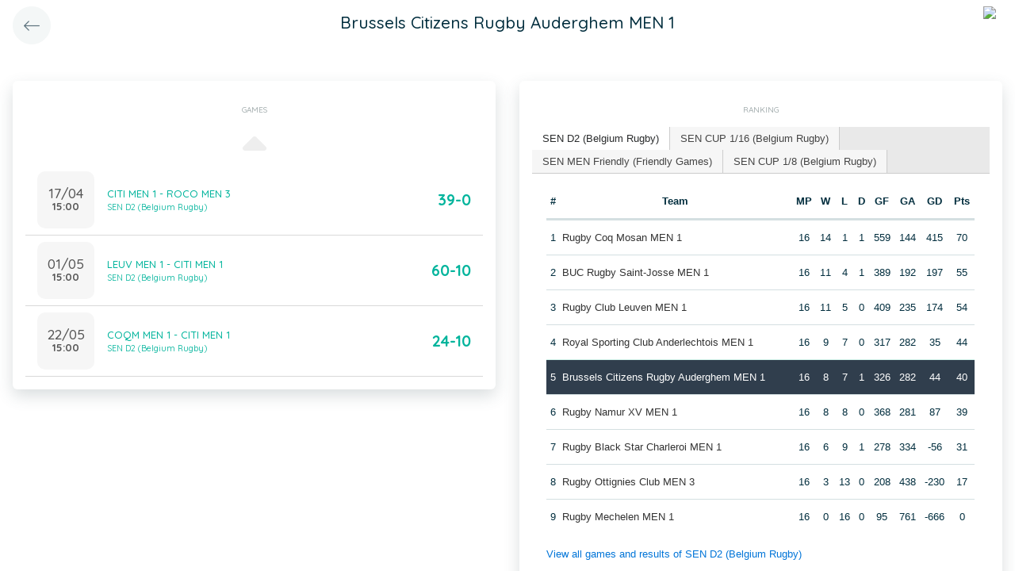

--- FILE ---
content_type: text/html; charset=UTF-8
request_url: https://app.twizzit.com/v2/ranking/widget/team?id=430456&wsid=0&lg=0&returnToRoute=ranking_widget_team&returnToId=473612
body_size: 17283
content:
<!DOCTYPE html>
<html>
    <head>
        <meta charset="UTF-8" />
        <meta http-equiv="X-UA-Compatible" content="IE=edge">
        <meta name="viewport" content="width=device-width, initial-scale=1.0, minimum-scale=1.0, maximum-scale=1.0, user-scalable=no">
        <meta name="robots" content="none" />

        <title>Twizzit</title>
        
<link rel="stylesheet" href="/v2/css/bootstrap-twizzit.css">

<link rel="stylesheet" href="/v2/css/ekko-lightbox.css">
<link rel="stylesheet" href="/v2/css/fontawesome/css/all.min.css?20220321">
<link rel="stylesheet" href="/v2/css/customScrollbar/customScrollbar.min.css">
<link rel="stylesheet" href="/v2/css/select2/select2.min.css?1">
<link rel="stylesheet" href="/v2/css/select2/select2-bootstrap4.css?20230126">
<link rel="stylesheet" type="text/css" href="//cdn.jsdelivr.net/npm/slick-carousel@1.8.1/slick/slick.css"/>
<link rel="stylesheet" href="/v2/css/swiper.min.css">

<script src="/v2/js/jquery-3.3.1.min.js" ></script>

<link rel="stylesheet" href="/v2/js/node_modules/@pqina/pintura/pintura.css">

<link rel="stylesheet" href="/v2/css/flatpickr.min.css">
<style>
    .debug {
        border: 3px solid magenta;
    }
    .flatpickr-calendar .flatpickr-clear, .flatpickr-calendar .flatpickr-today  {
        padding: .5rem;
        background-color: #f3f3f3 ;
        cursor: pointer;
    }
    .flatpickr-calendar .flatpickr-clear:hover, .flatpickr-calendar .flatpickr-today:hover {
        padding: .5rem;
        background-color: #e2e2e2 ;
        cursor: pointer;
    }

    @supports (-webkit-touch-callout: none) {
        /* only ios */
        @media (min-height: 750px) {
            .tw-module-header-primary, .tw-element-header-primary {
                padding-top: 30px!important;
            }
        }
    }
</style>

<link rel="stylesheet" href="/v2/css/twizzit-theme.css?20231102">
<link rel="stylesheet" href="/v2/css/sortable-theme-bootstrap.css?2911">

            <link rel="stylesheet" href="/v2/js/jquery-ui/jquery-ui.min.css" />
    <link rel="stylesheet" href="/v2/js/jquery-ui/jquery-ui-tabs.min.css" />
    <style>
        .ranking-table td, .ranking-table th{
    padding:0.75rem 0.25rem;
    text-align:center;
}
.ranking-table td.left, .ranking-table th.left{
    text-align:left;
}

.search-result-container{
    background-color: white;
    padding: 1rem;
    margin: 0.5rem 0rem;
    padding: 0rem 1rem;

}
.event-box-vertical {
    border: 1px solid #ccc;
    background-color: white;
    padding: 1rem;
    margin-top: 1rem;
}
.event-box-vertical .event-score {
    font-size: 3rem;
    text-align: center;
}
.event-list-live-score {
    color: red;
    font-weight: bold;
}
#current-events-wrapper:empty{
    display:none;
}
.fa-star{
    color:rgb(255, 189, 0);
}
.club-logo-box-small {
    margin: 0 auto;
    background-size: contain;
    background-repeat: no-repeat;
    background-position: center;
    width: 80px;
    height: 80px;
    position:relative;
}
.club-logo-box-small-value {
    font-size: 2rem;
    width: 80px;
    height: 70px;
    line-height: 74px;
    text-align: center;
    font-weight: bold;
    color: #8a3936;
}
.club-logo-box-mini-value {
    font-size: 2rem;
    width: 80px;
    height: 70px;
    line-height: 74px;
    text-align: center;
    font-weight: bold;
    color: #8a3936;
}

tr.table-success td, tr.table-success td a{
    color:#fff;
    background-color:#303e4d;
}
.module-header{
    margin: -1rem -1rem 1rem -1rem;
    padding: 1rem;
    background-color: #fff;
    text-align: center;
}


.header-container{
    display:inline-block;
    height: 68px;
    line-height: 68px;
    text-align:center;
    margin: -1rem;

}
.header-title {
    font-size: 1.3rem;
    display:inline-block;
    vertical-align: middle;
    line-height: normal;
}
.header-description{

}
@media (max-width: 992px){

    .search-result-container{
        border:none;
        margin:0px;
        padding: 0rem 1rem 1rem 1rem;

        margin: 1rem 0rem;
    }
    .header-container{
        display:inline-block;
        height: 49px;
        line-height: 49px;
        margin:0;
        text-align:left;
    }

    .header-title {
        font-size: 1.3rem;
        display:inline-block;
        vertical-align: middle;
        line-height: normal;
    }
    .header-title img{
        float:right;
    }
    .header-description{
        white-space: nowrap;
        overflow: hidden;
        text-overflow: ellipsis;
        font-size:0.9rem;
        clear:both;
        display:block;
        clear:both;

    }

}

        .chart-container{
            position:relative;
            height:200px;
        }
        .goals-chart-legend, .wins-chart-legend{
            position: absolute;
            top: 80px;
            left:0px;
            right:0px;
            text-align: center;
            line-height: 1.5rem;
            display:inline;
            width: 50px;
            margin-left: auto;
            margin-right: auto;
            border-radius: 25px;
        }
        .goals-chart-legend span, .wins-chart-legend span{
            font-size:2rem;
            font-weight: bold;
        }

        #rankings {
            padding: 0;
            border: none;
            -webkit-border-radius: 0;
            -moz-border-radius: 0;
            border-radius: 0;
        }

        #rankings table th {
            border-top: none;
        }

        #rankings ul {
            border: none;
            border-bottom: 1px solid #ccc;
            -webkit-border-radius: 0;
            -moz-border-radius: 0;
            border-radius: 0;
        }

        #rankings ul li {
            padding-top: 0;
            margin-top: 0;
            padding-right: 0;
            margin-right: 0;
            border: none;
            border-right: 1px solid #ccc;
            -webkit-border-radius: 0;
            -moz-border-radius: 0;
            border-radius: 0;
        }

        #rankings ul li.ui-state-active {
            background-color: white;
            margin-bottom: -2px;
            padding-bottom: 1px;
        }

        #rankings ul li.ui-state-active a {
            color: #292b2c;
        }

        #rankings .tw-link-no-ul {
            color: #0275d8;
        }

        @media (max-width: 576px){
            .goals-chart-legend, .wins-chart-legend{
                top: 86px;
                line-height: 1rem;
                font-size: 0.8rem;
            }
            .goals-chart-legend span, .wins-chart-legend span{
                font-size:1.5rem;
            }

        }
    </style>
        <link rel="icon" type="image/x-icon" href="/v2/favicon.ico" />
    </head>
    <body role="document">
        <div class="wrapper">
                        <style>
    .splash-loader {
        display: none;
        z-index: 9999;
    }

    @media(max-width: 992px) {
        .splash-loader {
            background: rgba(21, 53, 68, 0.1);
        }

        .splash-loader .tw-full-screen-lg-down {
            background: transparent;
        }

        .splash-loader.visible {
            display: block;
            position: fixed;
            top: 0px;
            bottom: 0px;
            left: 0px;
            width: 100%;
            z-index: 99999;
            background: #f9f9f9;
        }

        .splash-loader .tw-spinner-lg {
            position: absolute;
            top: 40%;
            left: 0;
            right: 0;
            margin-left: auto;
            margin-right: auto;
        }

        .gray-splash {
            background-color:#f4f7f7;
        }
        body.expanded .splash-loader .tw-element-body .fa-circle-notch{
            color:white;
        }
    }
</style>

<div class="splash-loader tw-full-screen-lg-down d-lg-none">
        <div class="d-flex flex-column h-100">
            <div class="tw-element-header-primary d-flex flex-column justify-content-center align-items-stretch">
                <div class="row no-gutter">
                    <div class="col-3"></div>
                    <div class="col-6 d-flex flex-column align-items-center"></div>
                    <div class="col-3"></div>
                </div>
            </div>
            <div class="tw-element-body d-flex justify-content-center h-100 align-items-center">
                <i class="fal fa-circle-notch fa-spin fa-4x"></i>
            </div>
        </div>
</div>

<script type="text/javascript">
    $(document).on('click', '.btn-feedback', function () {
        showLoader();
    });

    function showLoader() {
        $('.splash-loader').addClass('show');

        setTimeout(function() {
            $('.splash-loader').removeClass('show');
        }, 7000);
    }
    function hideLoader() {
        $('.splash-loader').removeClass('show');
    }
</script>


                        <div id="main-wrapper" class="d-flex flex-column" style="width: 100%">
                    <div class="d-flex flex-column h-100">
        <div class="tw-element-header-primary shadow-on-scroll">
            <div class="row no-gutter">
                <div class="col-3 pt-2">
                                            <a href="/v2/ranking/widget/team?id=473612&wsid=0&lg=0"
                           class="btn btn-circle btn-lg btn-light float-left">
                            <i class="fal fa-long-arrow-left"></i>
                        </a>
                                    </div>
                <div class="col-6 d-flex flex-column align-items-center justify-content-center">
                    <div class="header-title">
                        Brussels Citizens Rugby Auderghem MEN 1
                    </div>
                </div>
                <div class="col-3 pt-2">
                                                                                                        <img src="/public/v2/club/766/s/753c58dacefbe5893f332c94a7e241702f895bc8.png" height="40" class="float-right mr-2 rounded-circle" />
                                                                                        </div>
            </div>
        </div>
        <div class="clearfix"></div>
        <div class="tw-element-body py-2 px-3">
            <div class="row mt-4">
                <div class="col-12 col-lg-6">
                    <div class="row">
                        <div class="col-12">
                            <div class="basic-container mb-3">
                                <div class="basic-container-title">Games</div>
                                <div id="games-wrapper">
                                    <style>
    .event-box {
        border-bottom: 1px solid rgba(0,0,0,0.15);
        padding-bottom: .5rem;
        padding-top: .5rem;
    }

    #events-wrapper a.tw-text-default:last-of-type .event-box {
        border-bottom:none;
    }

    .event-box:hover {
        background-color:#f6f6f6;cursor:pointer;
    }


    .event-list-live-score {
        color: red;
        font-weight: bold;
    }

    .loadmore-events{
        text-align: center;
        font-size: 3rem;
        padding: 0;
        line-height: 0rem;
        color: #aaa;
    }

    .loadmore-events a{
        color: #eee;
    }

    .loadmore-events:hover a{
        color: #bbb;
        cursor:pointer;
    }

    .game-date{
        background-color: #f6f6f6;
        border-radius: 10px;
        padding: 0.5rem;
        width: 4.5rem;
        height: 4.5rem;
        text-align:center;
        color: #555;
    }
    .game-date .day{
        font-weight: bold;
        color: #555;
    }
    .game-date .date{
        font-size: 1.1rem;
        line-height: 1rem;
        color: #555;
    }

    .game-date .time{
        font-weight: bold;
        color: #555;
    }

    .score-details{
        text-align: center;
    }

    .score-details .live-marker{
        background-color: rgb(255, 219, 0);
        border: 1px solid #ccc;
        text-align: center;
        font-weight: bold;
        font-size: 0.8rem;
        border-radius: 2px;
        padding: 0;
        max-width: 7rem;
        margin: auto;
    }
    .score-details .next-marker {
        background-color: green;
        border: 1px solid #ccc;
        text-align: center;
        font-weight: bold;
        font-size: 0.8rem;
        border-radius: 2px;
        padding: 0;
        max-width: 7rem;
        margin: auto;
        color:#fff;
    }
    .score-details .score{
        margin-bottom:0.2rem;
        font-weight:bold;
        font-size: 1.2rem;
    }

    .game:hover {
        text-decoration: none;
    }
</style>

    <div data-action="load-past-events" class="loadmore-events clearfix">
        <a href="javascript:void(0);" ><i class="fa fa-caret-up" aria-hidden="true"></i></a>
    </div>
<div class="clearfix"></div>
    <a href="/v2/ranking/widget/game?id=11059261&wsid=0&lg=0&returnToRoute=ranking_widget_team&returnToId=430456" class="game tw-text-default btn-feedback btn-feedback-topopup" data-id="11059261">
        <div class="col-12 event-box">
            <div class="d-flex align-items-center">
                <div>
                    <div class="game-date d-flex flex-column align-items-center justify-content-center mr-3">
                                                <div class="date">17/04</div>
                        <div class="time">15:00</div>
                    </div>
                </div>
                <div class="flex-grow-1 title-wrapper d-flex flex-column">
                    <div>CITI MEN 1 - ROCO MEN 3</div>
                                            <small>SEN D2 (Belgium Rugby)</small>
                                    </div>
                <div class="score-wrapper">
                    <div class="score-details">
                                                    <span class="score">39-0</span>
                        
                                            </div>
                </div>
            </div>
        </div>
    </a>
    <a href="/v2/ranking/widget/game?id=11059301&wsid=0&lg=0&returnToRoute=ranking_widget_team&returnToId=430456" class="game tw-text-default btn-feedback btn-feedback-topopup" data-id="11059301">
        <div class="col-12 event-box">
            <div class="d-flex align-items-center">
                <div>
                    <div class="game-date d-flex flex-column align-items-center justify-content-center mr-3">
                                                <div class="date">01/05</div>
                        <div class="time">15:00</div>
                    </div>
                </div>
                <div class="flex-grow-1 title-wrapper d-flex flex-column">
                    <div>LEUV MEN 1 - CITI MEN 1</div>
                                            <small>SEN D2 (Belgium Rugby)</small>
                                    </div>
                <div class="score-wrapper">
                    <div class="score-details">
                                                    <span class="score">60-10</span>
                        
                                            </div>
                </div>
            </div>
        </div>
    </a>
    <a href="/v2/ranking/widget/game?id=11059351&wsid=0&lg=0&returnToRoute=ranking_widget_team&returnToId=430456" class="game tw-text-default btn-feedback btn-feedback-topopup" data-id="11059351">
        <div class="col-12 event-box">
            <div class="d-flex align-items-center">
                <div>
                    <div class="game-date d-flex flex-column align-items-center justify-content-center mr-3">
                                                <div class="date">22/05</div>
                        <div class="time">15:00</div>
                    </div>
                </div>
                <div class="flex-grow-1 title-wrapper d-flex flex-column">
                    <div>COQM MEN 1 - CITI MEN 1</div>
                                            <small>SEN D2 (Belgium Rugby)</small>
                                    </div>
                <div class="score-wrapper">
                    <div class="score-details">
                                                    <span class="score">24-10</span>
                        
                                            </div>
                </div>
            </div>
        </div>
    </a>

<div id="scroll-element"></div>
<div class="clearfix"></div>

                                </div>
                            </div>
                        </div>
                    </div>
                </div>
                                <div class="col-12 col-lg-6">
                    <div class="row">
                        <div class="col-12 ">
                            <div class="basic-container pt-3">
                                <div class="basic-container-title">
                                    Ranking                                </div>
                                <div id="rankings">
                                    <ul class="p-0">
                                                                                    <li><a href="#ranking-41763">SEN D2 (Belgium Rugby)</a></li>
                                                                                    <li><a href="#ranking-34722">SEN CUP 1/16 (Belgium Rugby)</a></li>
                                                                                    <li><a href="#ranking-51025">SEN MEN Friendly (Friendly Games)</a></li>
                                                                                    <li><a href="#ranking-34727">SEN CUP 1/8 (Belgium Rugby)</a></li>
                                                                            </ul>
                                                                            <div id="ranking-41763">
                                            <table class="table ranking-table">
                                                <thead>
                                                <tr>
                                                    <th>#</th>
                                                    <th>Team</th>
                                                    <th title="Matches played">MP</th>
                                                    <th title="Wins">W</th>
                                                    <th title="Losses">L</th>
                                                                                                            <th title="Draws">D</th>
                                                        <th title="Goals for">GF</th>
                                                        <th title="Goals against">GA</th>
                                                        <th title="Goal difference">GD</th>
                                                                                                                                                                <th title="Points">Pts</th>
                                                                                                    </tr>
                                                </thead>
                                                <tbody>
                                                                                                    <tr >
                                                        <td>1</td>
                                                        <td class="left">
                                                                                                                                                                                                <a class="btn-feedback btn-feedback-topopup" href="/v2/ranking/widget/team?id=422646&wsid=0&lg=0&returnToRoute=ranking_widget_team&returnToId=430456">Rugby Coq Mosan MEN 1</a>
                                                                                                                                                                                    </td>
                                                        <td>16</td>
                                                        <td>14</td>
                                                        <td>1</td>
                                                                                                                    <td>1</td>
                                                            <td>559</td>
                                                            <td>144</td>
                                                            <td>415</td>
                                                                                                                                                                            <td>70</td>
                                                                                                            </tr>
                                                                                                    <tr >
                                                        <td>2</td>
                                                        <td class="left">
                                                                                                                                                                                                <a class="btn-feedback btn-feedback-topopup" href="/v2/ranking/widget/team?id=465276&wsid=0&lg=0&returnToRoute=ranking_widget_team&returnToId=430456">BUC Rugby Saint-Josse MEN 1</a>
                                                                                                                                                                                    </td>
                                                        <td>16</td>
                                                        <td>11</td>
                                                        <td>4</td>
                                                                                                                    <td>1</td>
                                                            <td>389</td>
                                                            <td>192</td>
                                                            <td>197</td>
                                                                                                                                                                            <td>55</td>
                                                                                                            </tr>
                                                                                                    <tr >
                                                        <td>3</td>
                                                        <td class="left">
                                                                                                                                                                                                <a class="btn-feedback btn-feedback-topopup" href="/v2/ranking/widget/team?id=459678&wsid=0&lg=0&returnToRoute=ranking_widget_team&returnToId=430456">Rugby Club Leuven MEN 1</a>
                                                                                                                                                                                    </td>
                                                        <td>16</td>
                                                        <td>11</td>
                                                        <td>5</td>
                                                                                                                    <td>0</td>
                                                            <td>409</td>
                                                            <td>235</td>
                                                            <td>174</td>
                                                                                                                                                                            <td>54</td>
                                                                                                            </tr>
                                                                                                    <tr >
                                                        <td>4</td>
                                                        <td class="left">
                                                                                                                                                                                                <a class="btn-feedback btn-feedback-topopup" href="/v2/ranking/widget/team?id=443960&wsid=0&lg=0&returnToRoute=ranking_widget_team&returnToId=430456">Royal Sporting Club Anderlechtois MEN 1</a>
                                                                                                                                                                                    </td>
                                                        <td>16</td>
                                                        <td>9</td>
                                                        <td>7</td>
                                                                                                                    <td>0</td>
                                                            <td>317</td>
                                                            <td>282</td>
                                                            <td>35</td>
                                                                                                                                                                            <td>44</td>
                                                                                                            </tr>
                                                                                                    <tr class="table-success">
                                                        <td>5</td>
                                                        <td class="left">
                                                                                                                                                                                                <a class="btn-feedback btn-feedback-topopup" href="/v2/ranking/widget/team?id=430456&wsid=0&lg=0&returnToRoute=ranking_widget_team&returnToId=430456">Brussels Citizens Rugby Auderghem MEN 1</a>
                                                                                                                                                                                    </td>
                                                        <td>16</td>
                                                        <td>8</td>
                                                        <td>7</td>
                                                                                                                    <td>1</td>
                                                            <td>326</td>
                                                            <td>282</td>
                                                            <td>44</td>
                                                                                                                                                                            <td>40</td>
                                                                                                            </tr>
                                                                                                    <tr >
                                                        <td>6</td>
                                                        <td class="left">
                                                                                                                                                                                                <a class="btn-feedback btn-feedback-topopup" href="/v2/ranking/widget/team?id=426823&wsid=0&lg=0&returnToRoute=ranking_widget_team&returnToId=430456">Rugby Namur XV MEN 1</a>
                                                                                                                                                                                    </td>
                                                        <td>16</td>
                                                        <td>8</td>
                                                        <td>8</td>
                                                                                                                    <td>0</td>
                                                            <td>368</td>
                                                            <td>281</td>
                                                            <td>87</td>
                                                                                                                                                                            <td>39</td>
                                                                                                            </tr>
                                                                                                    <tr >
                                                        <td>7</td>
                                                        <td class="left">
                                                                                                                                                                                                <a class="btn-feedback btn-feedback-topopup" href="/v2/ranking/widget/team?id=429688&wsid=0&lg=0&returnToRoute=ranking_widget_team&returnToId=430456">Rugby Black Star Charleroi MEN 1</a>
                                                                                                                                                                                    </td>
                                                        <td>16</td>
                                                        <td>6</td>
                                                        <td>9</td>
                                                                                                                    <td>1</td>
                                                            <td>278</td>
                                                            <td>334</td>
                                                            <td>-56</td>
                                                                                                                                                                            <td>31</td>
                                                                                                            </tr>
                                                                                                    <tr >
                                                        <td>8</td>
                                                        <td class="left">
                                                                                                                                                                                                <a class="btn-feedback btn-feedback-topopup" href="/v2/ranking/widget/team?id=464095&wsid=0&lg=0&returnToRoute=ranking_widget_team&returnToId=430456">Rugby Ottignies Club MEN 3</a>
                                                                                                                                                                                    </td>
                                                        <td>16</td>
                                                        <td>3</td>
                                                        <td>13</td>
                                                                                                                    <td>0</td>
                                                            <td>208</td>
                                                            <td>438</td>
                                                            <td>-230</td>
                                                                                                                                                                            <td>17</td>
                                                                                                            </tr>
                                                                                                    <tr >
                                                        <td>9</td>
                                                        <td class="left">
                                                                                                                                                                                                <a class="btn-feedback btn-feedback-topopup" href="/v2/ranking/widget/team?id=464773&wsid=0&lg=0&returnToRoute=ranking_widget_team&returnToId=430456">Rugby Mechelen MEN 1</a>
                                                                                                                                                                                    </td>
                                                        <td>16</td>
                                                        <td>0</td>
                                                        <td>16</td>
                                                                                                                    <td>0</td>
                                                            <td>95</td>
                                                            <td>761</td>
                                                            <td>-666</td>
                                                                                                                                                                            <td>0</td>
                                                                                                            </tr>
                                                                                                </tbody>
                                            </table>
                                            <a href="/v2/ranking/widget/series?id=41763&wsid=0&lg=0&returnToRoute=ranking_widget_team&returnToId=430456" class="btn-feedback tw-link-no-ul btn-feedback-topopup">
                                                View all games and results of SEN D2 (Belgium Rugby)
                                            </a>
                                        </div>
                                                                            <div id="ranking-34722">
                                            <table class="table ranking-table">
                                                <thead>
                                                <tr>
                                                    <th>#</th>
                                                    <th>Team</th>
                                                    <th title="Matches played">MP</th>
                                                    <th title="Wins">W</th>
                                                    <th title="Losses">L</th>
                                                                                                            <th title="Draws">D</th>
                                                        <th title="Goals for">GF</th>
                                                        <th title="Goals against">GA</th>
                                                        <th title="Goal difference">GD</th>
                                                                                                                                                                <th title="Points">Pts</th>
                                                                                                    </tr>
                                                </thead>
                                                <tbody>
                                                                                                    <tr >
                                                        <td>1</td>
                                                        <td class="left">
                                                                                                                                                                                                <a class="btn-feedback btn-feedback-topopup" href="/v2/ranking/widget/team?id=464005&wsid=0&lg=0&returnToRoute=ranking_widget_team&returnToId=430456">Rugby Ottignies Club MEN 1</a>
                                                                                                                                                                                    </td>
                                                        <td>1</td>
                                                        <td>1</td>
                                                        <td>0</td>
                                                                                                                    <td>0</td>
                                                            <td>62</td>
                                                            <td>7</td>
                                                            <td>55</td>
                                                                                                                                                                            <td>5</td>
                                                                                                            </tr>
                                                                                                    <tr >
                                                        <td>2</td>
                                                        <td class="left">
                                                                                                                                                                                                <a class="btn-feedback btn-feedback-topopup" href="/v2/ranking/widget/team?id=465033&wsid=0&lg=0&returnToRoute=ranking_widget_team&returnToId=430456">Gent RFC VWZ MEN 1</a>
                                                                                                                                                                                    </td>
                                                        <td>1</td>
                                                        <td>1</td>
                                                        <td>0</td>
                                                                                                                    <td>0</td>
                                                            <td>73</td>
                                                            <td>21</td>
                                                            <td>52</td>
                                                                                                                                                                            <td>5</td>
                                                                                                            </tr>
                                                                                                    <tr >
                                                        <td>3</td>
                                                        <td class="left">
                                                                                                                                                                                                <a class="btn-feedback btn-feedback-topopup" href="/v2/ranking/widget/team?id=444147&wsid=0&lg=0&returnToRoute=ranking_widget_team&returnToId=430456">ASUB Rugby Waterloo MEN 1</a>
                                                                                                                                                                                    </td>
                                                        <td>1</td>
                                                        <td>1</td>
                                                        <td>0</td>
                                                                                                                    <td>0</td>
                                                            <td>25</td>
                                                            <td>0</td>
                                                            <td>25</td>
                                                                                                                                                                            <td>5</td>
                                                                                                            </tr>
                                                                                                    <tr >
                                                        <td>4</td>
                                                        <td class="left">
                                                                                                                                                                                                <a class="btn-feedback btn-feedback-topopup" href="/v2/ranking/widget/team?id=428793&wsid=0&lg=0&returnToRoute=ranking_widget_team&returnToId=430456">Dendermonde RC MEN 1</a>
                                                                                                                                                                                    </td>
                                                        <td>1</td>
                                                        <td>1</td>
                                                        <td>0</td>
                                                                                                                    <td>0</td>
                                                            <td>61</td>
                                                            <td>12</td>
                                                            <td>49</td>
                                                                                                                                                                            <td>5</td>
                                                                                                            </tr>
                                                                                                    <tr >
                                                        <td>5</td>
                                                        <td class="left">
                                                                                                                                                                                                <a class="btn-feedback btn-feedback-topopup" href="/v2/ranking/widget/team?id=459678&wsid=0&lg=0&returnToRoute=ranking_widget_team&returnToId=430456">Rugby Club Leuven MEN 1</a>
                                                                                                                                                                                    </td>
                                                        <td>1</td>
                                                        <td>1</td>
                                                        <td>0</td>
                                                                                                                    <td>0</td>
                                                            <td>50</td>
                                                            <td>44</td>
                                                            <td>6</td>
                                                                                                                                                                            <td>5</td>
                                                                                                            </tr>
                                                                                                    <tr >
                                                        <td>6</td>
                                                        <td class="left">
                                                                                                                                                                                                <a class="btn-feedback btn-feedback-topopup" href="/v2/ranking/widget/team?id=444103&wsid=0&lg=0&returnToRoute=ranking_widget_team&returnToId=430456">Kibubu Rugby Club MEN 1</a>
                                                                                                                                                                                    </td>
                                                        <td>1</td>
                                                        <td>1</td>
                                                        <td>0</td>
                                                                                                                    <td>0</td>
                                                            <td>36</td>
                                                            <td>28</td>
                                                            <td>8</td>
                                                                                                                                                                            <td>4</td>
                                                                                                            </tr>
                                                                                                    <tr >
                                                        <td>7</td>
                                                        <td class="left">
                                                                                                                                                                                                <a class="btn-feedback btn-feedback-topopup" href="/v2/ranking/widget/team?id=466693&wsid=0&lg=0&returnToRoute=ranking_widget_team&returnToId=430456">Rugby Ottignies Club U23</a>
                                                                                                                                                                                    </td>
                                                        <td>1</td>
                                                        <td>1</td>
                                                        <td>0</td>
                                                                                                                    <td>0</td>
                                                            <td>23</td>
                                                            <td>17</td>
                                                            <td>6</td>
                                                                                                                                                                            <td>4</td>
                                                                                                            </tr>
                                                                                                    <tr >
                                                        <td>8</td>
                                                        <td class="left">
                                                                                                                                                                                                <a class="btn-feedback btn-feedback-topopup" href="/v2/ranking/widget/team?id=444135&wsid=0&lg=0&returnToRoute=ranking_widget_team&returnToId=430456">Royal Kituro Schaerbeek RC MEN 1</a>
                                                                                                                                                                                    </td>
                                                        <td>1</td>
                                                        <td>1</td>
                                                        <td>0</td>
                                                                                                                    <td>0</td>
                                                            <td>23</td>
                                                            <td>18</td>
                                                            <td>5</td>
                                                                                                                                                                            <td>4</td>
                                                                                                            </tr>
                                                                                                    <tr >
                                                        <td>9</td>
                                                        <td class="left">
                                                                                                                                                                                                <a class="btn-feedback btn-feedback-topopup" href="/v2/ranking/widget/team?id=426223&wsid=0&lg=0&returnToRoute=ranking_widget_team&returnToId=430456">Rugby Club Soignies MEN 1</a>
                                                                                                                                                                                    </td>
                                                        <td>1</td>
                                                        <td>1</td>
                                                        <td>0</td>
                                                                                                                    <td>0</td>
                                                            <td>21</td>
                                                            <td>16</td>
                                                            <td>5</td>
                                                                                                                                                                            <td>4</td>
                                                                                                            </tr>
                                                                                                    <tr >
                                                        <td>10</td>
                                                        <td class="left">
                                                                                                                                                                                                <a class="btn-feedback btn-feedback-topopup" href="/v2/ranking/widget/team?id=444127&wsid=0&lg=0&returnToRoute=ranking_widget_team&returnToId=430456">Boitsfort RC MEN 1</a>
                                                                                                                                                                                    </td>
                                                        <td>1</td>
                                                        <td>1</td>
                                                        <td>0</td>
                                                                                                                    <td>0</td>
                                                            <td>20</td>
                                                            <td>15</td>
                                                            <td>5</td>
                                                                                                                                                                            <td>4</td>
                                                                                                            </tr>
                                                                                                    <tr >
                                                        <td>11</td>
                                                        <td class="left">
                                                                                                                                                                                                <a class="btn-feedback btn-feedback-topopup" href="/v2/ranking/widget/team?id=426118&wsid=0&lg=0&returnToRoute=ranking_widget_team&returnToId=430456">Royal Football Club Liégeois Rugby MEN 1</a>
                                                                                                                                                                                    </td>
                                                        <td>1</td>
                                                        <td>0</td>
                                                        <td>1</td>
                                                                                                                    <td>0</td>
                                                            <td>18</td>
                                                            <td>23</td>
                                                            <td>-5</td>
                                                                                                                                                                            <td>1</td>
                                                                                                            </tr>
                                                                                                    <tr >
                                                        <td>12</td>
                                                        <td class="left">
                                                                                                                                                                                                <a class="btn-feedback btn-feedback-topopup" href="/v2/ranking/widget/team?id=422646&wsid=0&lg=0&returnToRoute=ranking_widget_team&returnToId=430456">Rugby Coq Mosan MEN 1</a>
                                                                                                                                                                                    </td>
                                                        <td>1</td>
                                                        <td>0</td>
                                                        <td>1</td>
                                                                                                                    <td>0</td>
                                                            <td>16</td>
                                                            <td>21</td>
                                                            <td>-5</td>
                                                                                                                                                                            <td>1</td>
                                                                                                            </tr>
                                                                                                    <tr >
                                                        <td>13</td>
                                                        <td class="left">
                                                                                                                                                                                                <a class="btn-feedback btn-feedback-topopup" href="/v2/ranking/widget/team?id=466173&wsid=0&lg=0&returnToRoute=ranking_widget_team&returnToId=430456">ASUB Rugby Waterloo U23</a>
                                                                                                                                                                                    </td>
                                                        <td>1</td>
                                                        <td>0</td>
                                                        <td>1</td>
                                                                                                                    <td>0</td>
                                                            <td>15</td>
                                                            <td>20</td>
                                                            <td>-5</td>
                                                                                                                                                                            <td>1</td>
                                                                                                            </tr>
                                                                                                    <tr >
                                                        <td>14</td>
                                                        <td class="left">
                                                                                                                                                                                                <a class="btn-feedback btn-feedback-topopup" href="/v2/ranking/widget/team?id=444083&wsid=0&lg=0&returnToRoute=ranking_widget_team&returnToId=430456">Rugby BW Est MEN 1</a>
                                                                                                                                                                                    </td>
                                                        <td>1</td>
                                                        <td>0</td>
                                                        <td>1</td>
                                                                                                                    <td>0</td>
                                                            <td>44</td>
                                                            <td>50</td>
                                                            <td>-6</td>
                                                                                                                                                                            <td>1</td>
                                                                                                            </tr>
                                                                                                    <tr >
                                                        <td>15</td>
                                                        <td class="left">
                                                                                                                                                                                                <a class="btn-feedback btn-feedback-topopup" href="/v2/ranking/widget/team?id=429623&wsid=0&lg=0&returnToRoute=ranking_widget_team&returnToId=430456">Royal Rugby Club Visé MEN 1</a>
                                                                                                                                                                                    </td>
                                                        <td>1</td>
                                                        <td>0</td>
                                                        <td>1</td>
                                                                                                                    <td>0</td>
                                                            <td>17</td>
                                                            <td>23</td>
                                                            <td>-6</td>
                                                                                                                                                                            <td>1</td>
                                                                                                            </tr>
                                                                                                    <tr >
                                                        <td>16</td>
                                                        <td class="left">
                                                                                                                                                                                                <a class="btn-feedback btn-feedback-topopup" href="/v2/ranking/widget/team?id=431740&wsid=0&lg=0&returnToRoute=ranking_widget_team&returnToId=430456">RC9 Heusden-Zolder MEN 1</a>
                                                                                                                                                                                    </td>
                                                        <td>0</td>
                                                        <td>0</td>
                                                        <td>0</td>
                                                                                                                    <td>0</td>
                                                            <td>0</td>
                                                            <td>0</td>
                                                            <td>0</td>
                                                                                                                                                                            <td>0</td>
                                                                                                            </tr>
                                                                                                    <tr >
                                                        <td>17</td>
                                                        <td class="left">
                                                                                                                                                                                                <a class="btn-feedback btn-feedback-topopup" href="/v2/ranking/widget/team?id=464790&wsid=0&lg=0&returnToRoute=ranking_widget_team&returnToId=430456">Rugby Club Famenne MEN 1</a>
                                                                                                                                                                                    </td>
                                                        <td>1</td>
                                                        <td>0</td>
                                                        <td>1</td>
                                                                                                                    <td>0</td>
                                                            <td>28</td>
                                                            <td>36</td>
                                                            <td>-8</td>
                                                                                                                                                                            <td>0</td>
                                                                                                            </tr>
                                                                                                    <tr >
                                                        <td>18</td>
                                                        <td class="left">
                                                                                                                                                                                                <a class="btn-feedback btn-feedback-topopup" href="/v2/ranking/widget/team?id=426823&wsid=0&lg=0&returnToRoute=ranking_widget_team&returnToId=430456">Rugby Namur XV MEN 1</a>
                                                                                                                                                                                    </td>
                                                        <td>1</td>
                                                        <td>0</td>
                                                        <td>1</td>
                                                                                                                    <td>0</td>
                                                            <td>12</td>
                                                            <td>61</td>
                                                            <td>-49</td>
                                                                                                                                                                            <td>0</td>
                                                                                                            </tr>
                                                                                                    <tr >
                                                        <td>19</td>
                                                        <td class="left">
                                                                                                                                                                                                <a class="btn-feedback btn-feedback-topopup" href="/v2/ranking/widget/team?id=465276&wsid=0&lg=0&returnToRoute=ranking_widget_team&returnToId=430456">BUC Rugby Saint-Josse MEN 1</a>
                                                                                                                                                                                    </td>
                                                        <td>0</td>
                                                        <td>0</td>
                                                        <td>0</td>
                                                                                                                    <td>0</td>
                                                            <td>0</td>
                                                            <td>0</td>
                                                            <td>0</td>
                                                                                                                                                                            <td>0</td>
                                                                                                            </tr>
                                                                                                    <tr >
                                                        <td>20</td>
                                                        <td class="left">
                                                                                                                                                                                                <a class="btn-feedback btn-feedback-topopup" href="/v2/ranking/widget/team?id=431987&wsid=0&lg=0&returnToRoute=ranking_widget_team&returnToId=430456">BrigandZe Rugby Compagnie MEN 1</a>
                                                                                                                                                                                    </td>
                                                        <td>1</td>
                                                        <td>0</td>
                                                        <td>1</td>
                                                                                                                    <td>0</td>
                                                            <td>21</td>
                                                            <td>73</td>
                                                            <td>-52</td>
                                                                                                                                                                            <td>0</td>
                                                                                                            </tr>
                                                                                                    <tr >
                                                        <td>21</td>
                                                        <td class="left">
                                                                                                                                                                                                <a class="btn-feedback btn-feedback-topopup" href="/v2/ranking/widget/team?id=429688&wsid=0&lg=0&returnToRoute=ranking_widget_team&returnToId=430456">Rugby Black Star Charleroi MEN 1</a>
                                                                                                                                                                                    </td>
                                                        <td>1</td>
                                                        <td>0</td>
                                                        <td>1</td>
                                                                                                                    <td>0</td>
                                                            <td>7</td>
                                                            <td>62</td>
                                                            <td>-55</td>
                                                                                                                                                                            <td>0</td>
                                                                                                            </tr>
                                                                                                    <tr >
                                                        <td>22</td>
                                                        <td class="left">
                                                                                                                                                                                                <a class="btn-feedback btn-feedback-topopup" href="/v2/ranking/widget/team?id=432237&wsid=0&lg=0&returnToRoute=ranking_widget_team&returnToId=430456">Rhinos Rugby Oudenaarde MEN 1</a>
                                                                                                                                                                                    </td>
                                                        <td>1</td>
                                                        <td>0</td>
                                                        <td>1</td>
                                                                                                                    <td>0</td>
                                                            <td>0</td>
                                                            <td>25</td>
                                                            <td>-25</td>
                                                                                                                                                                            <td>-2</td>
                                                                                                            </tr>
                                                                                                </tbody>
                                            </table>
                                            <a href="/v2/ranking/widget/series?id=34722&wsid=0&lg=0&returnToRoute=ranking_widget_team&returnToId=430456" class="btn-feedback tw-link-no-ul btn-feedback-topopup">
                                                View all games and results of SEN CUP 1/16 (Belgium Rugby)
                                            </a>
                                        </div>
                                                                            <div id="ranking-51025">
                                            <table class="table ranking-table">
                                                <thead>
                                                <tr>
                                                    <th>#</th>
                                                    <th>Team</th>
                                                    <th title="Matches played">MP</th>
                                                    <th title="Wins">W</th>
                                                    <th title="Losses">L</th>
                                                                                                            <th title="Draws">D</th>
                                                        <th title="Goals for">GF</th>
                                                        <th title="Goals against">GA</th>
                                                        <th title="Goal difference">GD</th>
                                                                                                                                                                <th title="Points">Pts</th>
                                                                                                    </tr>
                                                </thead>
                                                <tbody>
                                                                                                    <tr >
                                                        <td>1</td>
                                                        <td class="left">
                                                                                                                                                                                                <a class="btn-feedback btn-feedback-topopup" href="/v2/ranking/widget/team?id=444067&wsid=0&lg=0&returnToRoute=ranking_widget_team&returnToId=430456">Rugby Sur Heure MEN 1</a>
                                                                                                                                                                                    </td>
                                                        <td>2</td>
                                                        <td>0</td>
                                                        <td>0</td>
                                                                                                                    <td>2</td>
                                                            <td>0</td>
                                                            <td>0</td>
                                                            <td>0</td>
                                                                                                                                                                            <td>4</td>
                                                                                                            </tr>
                                                                                                    <tr >
                                                        <td>2</td>
                                                        <td class="left">
                                                                                                                                                                                                <a class="btn-feedback btn-feedback-topopup" href="/v2/ranking/widget/team?id=432233&wsid=0&lg=0&returnToRoute=ranking_widget_team&returnToId=430456">Rhinos Rugby Oudenaarde MEN 2</a>
                                                                                                                                                                                    </td>
                                                        <td>1</td>
                                                        <td>0</td>
                                                        <td>0</td>
                                                                                                                    <td>1</td>
                                                            <td>0</td>
                                                            <td>0</td>
                                                            <td>0</td>
                                                                                                                                                                            <td>2</td>
                                                                                                            </tr>
                                                                                                    <tr >
                                                        <td>3</td>
                                                        <td class="left">
                                                                                                                                                                                                <a class="btn-feedback btn-feedback-topopup" href="/v2/ranking/widget/team?id=465033&wsid=0&lg=0&returnToRoute=ranking_widget_team&returnToId=430456">Gent RFC VWZ MEN 1</a>
                                                                                                                                                                                    </td>
                                                        <td>1</td>
                                                        <td>0</td>
                                                        <td>0</td>
                                                                                                                    <td>1</td>
                                                            <td>0</td>
                                                            <td>0</td>
                                                            <td>0</td>
                                                                                                                                                                            <td>2</td>
                                                                                                            </tr>
                                                                                                    <tr >
                                                        <td>4</td>
                                                        <td class="left">
                                                                                                                                                                                                <a class="btn-feedback btn-feedback-topopup" href="/v2/ranking/widget/team?id=449798&wsid=0&lg=0&returnToRoute=ranking_widget_team&returnToId=430456">Rugby Club La Hulpe MEN 1</a>
                                                                                                                                                                                    </td>
                                                        <td>1</td>
                                                        <td>0</td>
                                                        <td>0</td>
                                                                                                                    <td>1</td>
                                                            <td>0</td>
                                                            <td>0</td>
                                                            <td>0</td>
                                                                                                                                                                            <td>2</td>
                                                                                                            </tr>
                                                                                                    <tr >
                                                        <td>5</td>
                                                        <td class="left">
                                                                                                                                                                                                <a class="btn-feedback btn-feedback-topopup" href="/v2/ranking/widget/team?id=432273&wsid=0&lg=0&returnToRoute=ranking_widget_team&returnToId=430456">RCC Binche MEN 1</a>
                                                                                                                                                                                    </td>
                                                        <td>1</td>
                                                        <td>0</td>
                                                        <td>0</td>
                                                                                                                    <td>1</td>
                                                            <td>0</td>
                                                            <td>0</td>
                                                            <td>0</td>
                                                                                                                                                                            <td>2</td>
                                                                                                            </tr>
                                                                                                    <tr >
                                                        <td>6</td>
                                                        <td class="left">
                                                                                                                                                                                                <a class="btn-feedback btn-feedback-topopup" href="/v2/ranking/widget/team?id=465080&wsid=0&lg=0&returnToRoute=ranking_widget_team&returnToId=430456">Gent RFC VWZ MEN 2</a>
                                                                                                                                                                                    </td>
                                                        <td>1</td>
                                                        <td>0</td>
                                                        <td>0</td>
                                                                                                                    <td>1</td>
                                                            <td>0</td>
                                                            <td>0</td>
                                                            <td>0</td>
                                                                                                                                                                            <td>2</td>
                                                                                                            </tr>
                                                                                                    <tr >
                                                        <td>7</td>
                                                        <td class="left">
                                                                                                                                                                                                <a class="btn-feedback btn-feedback-topopup" href="/v2/ranking/widget/team?id=464005&wsid=0&lg=0&returnToRoute=ranking_widget_team&returnToId=430456">Rugby Ottignies Club MEN 1</a>
                                                                                                                                                                                    </td>
                                                        <td>1</td>
                                                        <td>0</td>
                                                        <td>0</td>
                                                                                                                    <td>1</td>
                                                            <td>0</td>
                                                            <td>0</td>
                                                            <td>0</td>
                                                                                                                                                                            <td>2</td>
                                                                                                            </tr>
                                                                                                    <tr >
                                                        <td>8</td>
                                                        <td class="left">
                                                                                                                                                                                                <a class="btn-feedback btn-feedback-topopup" href="/v2/ranking/widget/team?id=426216&wsid=0&lg=0&returnToRoute=ranking_widget_team&returnToId=430456">Rugby Club Beernem MEN 1</a>
                                                                                                                                                                                    </td>
                                                        <td>1</td>
                                                        <td>0</td>
                                                        <td>0</td>
                                                                                                                    <td>1</td>
                                                            <td>0</td>
                                                            <td>0</td>
                                                            <td>0</td>
                                                                                                                                                                            <td>2</td>
                                                                                                            </tr>
                                                                                                    <tr >
                                                        <td>9</td>
                                                        <td class="left">
                                                                                                                                                                                                <a class="btn-feedback btn-feedback-topopup" href="/v2/ranking/widget/team?id=426823&wsid=0&lg=0&returnToRoute=ranking_widget_team&returnToId=430456">Rugby Namur XV MEN 1</a>
                                                                                                                                                                                    </td>
                                                        <td>1</td>
                                                        <td>0</td>
                                                        <td>0</td>
                                                                                                                    <td>1</td>
                                                            <td>0</td>
                                                            <td>0</td>
                                                            <td>0</td>
                                                                                                                                                                            <td>2</td>
                                                                                                            </tr>
                                                                                                    <tr >
                                                        <td>10</td>
                                                        <td class="left">
                                                                                                                                                                                                <a class="btn-feedback btn-feedback-topopup" href="/v2/ranking/widget/team?id=444127&wsid=0&lg=0&returnToRoute=ranking_widget_team&returnToId=430456">Boitsfort RC MEN 1</a>
                                                                                                                                                                                    </td>
                                                        <td>1</td>
                                                        <td>0</td>
                                                        <td>0</td>
                                                                                                                    <td>1</td>
                                                            <td>0</td>
                                                            <td>0</td>
                                                            <td>0</td>
                                                                                                                                                                            <td>2</td>
                                                                                                            </tr>
                                                                                                    <tr >
                                                        <td>11</td>
                                                        <td class="left">
                                                                                                                                                                                                <a class="btn-feedback btn-feedback-topopup" href="/v2/ranking/widget/team?id=426118&wsid=0&lg=0&returnToRoute=ranking_widget_team&returnToId=430456">Royal Football Club Liégeois Rugby MEN 1</a>
                                                                                                                                                                                    </td>
                                                        <td>1</td>
                                                        <td>0</td>
                                                        <td>0</td>
                                                                                                                    <td>1</td>
                                                            <td>0</td>
                                                            <td>0</td>
                                                            <td>0</td>
                                                                                                                                                                            <td>2</td>
                                                                                                            </tr>
                                                                                                    <tr >
                                                        <td>12</td>
                                                        <td class="left">
                                                                                                                                                                                                <a class="btn-feedback btn-feedback-topopup" href="/v2/ranking/widget/team?id=432237&wsid=0&lg=0&returnToRoute=ranking_widget_team&returnToId=430456">Rhinos Rugby Oudenaarde MEN 1</a>
                                                                                                                                                                                    </td>
                                                        <td>1</td>
                                                        <td>0</td>
                                                        <td>0</td>
                                                                                                                    <td>1</td>
                                                            <td>0</td>
                                                            <td>0</td>
                                                            <td>0</td>
                                                                                                                                                                            <td>2</td>
                                                                                                            </tr>
                                                                                                    <tr >
                                                        <td>13</td>
                                                        <td class="left">
                                                                                                                                                                                                <a class="btn-feedback btn-feedback-topopup" href="/v2/ranking/widget/team?id=426231&wsid=0&lg=0&returnToRoute=ranking_widget_team&returnToId=430456">Rugby Club Soignies MEN 4</a>
                                                                                                                                                                                    </td>
                                                        <td>1</td>
                                                        <td>0</td>
                                                        <td>0</td>
                                                                                                                    <td>1</td>
                                                            <td>0</td>
                                                            <td>0</td>
                                                            <td>0</td>
                                                                                                                                                                            <td>2</td>
                                                                                                            </tr>
                                                                                                    <tr >
                                                        <td>14</td>
                                                        <td class="left">
                                                                                                                                                                                                <a class="btn-feedback btn-feedback-topopup" href="/v2/ranking/widget/team?id=473612&wsid=0&lg=0&returnToRoute=ranking_widget_team&returnToId=430456">Rugby Club La Hulpe MEN 3</a>
                                                                                                                                                                                    </td>
                                                        <td>1</td>
                                                        <td>0</td>
                                                        <td>0</td>
                                                                                                                    <td>1</td>
                                                            <td>0</td>
                                                            <td>0</td>
                                                            <td>0</td>
                                                                                                                                                                            <td>2</td>
                                                                                                            </tr>
                                                                                                    <tr >
                                                        <td>15</td>
                                                        <td class="left">
                                                                                                                                                                                                <a class="btn-feedback btn-feedback-topopup" href="/v2/ranking/widget/team?id=422646&wsid=0&lg=0&returnToRoute=ranking_widget_team&returnToId=430456">Rugby Coq Mosan MEN 1</a>
                                                                                                                                                                                    </td>
                                                        <td>1</td>
                                                        <td>0</td>
                                                        <td>0</td>
                                                                                                                    <td>1</td>
                                                            <td>0</td>
                                                            <td>0</td>
                                                            <td>0</td>
                                                                                                                                                                            <td>2</td>
                                                                                                            </tr>
                                                                                                    <tr >
                                                        <td>16</td>
                                                        <td class="left">
                                                                                                                                                                                                <a class="btn-feedback btn-feedback-topopup" href="/v2/ranking/widget/team?id=443960&wsid=0&lg=0&returnToRoute=ranking_widget_team&returnToId=430456">Royal Sporting Club Anderlechtois MEN 1</a>
                                                                                                                                                                                    </td>
                                                        <td>1</td>
                                                        <td>0</td>
                                                        <td>0</td>
                                                                                                                    <td>1</td>
                                                            <td>0</td>
                                                            <td>0</td>
                                                            <td>0</td>
                                                                                                                                                                            <td>2</td>
                                                                                                            </tr>
                                                                                                    <tr >
                                                        <td>17</td>
                                                        <td class="left">
                                                                                                                                                                                                <a class="btn-feedback btn-feedback-topopup" href="/v2/ranking/widget/team?id=486011&wsid=0&lg=0&returnToRoute=ranking_widget_team&returnToId=430456">Straffe Ketten RFC Men</a>
                                                                                                                                                                                    </td>
                                                        <td>1</td>
                                                        <td>0</td>
                                                        <td>0</td>
                                                                                                                    <td>1</td>
                                                            <td>0</td>
                                                            <td>0</td>
                                                            <td>0</td>
                                                                                                                                                                            <td>2</td>
                                                                                                            </tr>
                                                                                                    <tr >
                                                        <td>18</td>
                                                        <td class="left">
                                                                                                                                                                                                <a class="btn-feedback btn-feedback-topopup" href="/v2/ranking/widget/team?id=432016&wsid=0&lg=0&returnToRoute=ranking_widget_team&returnToId=430456">Rugby Club Pajot MEN 1</a>
                                                                                                                                                                                    </td>
                                                        <td>1</td>
                                                        <td>0</td>
                                                        <td>0</td>
                                                                                                                    <td>1</td>
                                                            <td>0</td>
                                                            <td>0</td>
                                                            <td>0</td>
                                                                                                                                                                            <td>2</td>
                                                                                                            </tr>
                                                                                                    <tr >
                                                        <td>19</td>
                                                        <td class="left">
                                                                                                                                                                                                <a class="btn-feedback btn-feedback-topopup" href="/v2/ranking/widget/team?id=486017&wsid=0&lg=0&returnToRoute=ranking_widget_team&returnToId=430456">Hesselse Herten Mixar</a>
                                                                                                                                                                                    </td>
                                                        <td>1</td>
                                                        <td>0</td>
                                                        <td>0</td>
                                                                                                                    <td>1</td>
                                                            <td>0</td>
                                                            <td>0</td>
                                                            <td>0</td>
                                                                                                                                                                            <td>2</td>
                                                                                                            </tr>
                                                                                                    <tr >
                                                        <td>20</td>
                                                        <td class="left">
                                                                                                                                                                                                <a class="btn-feedback btn-feedback-topopup" href="/v2/ranking/widget/team?id=464055&wsid=0&lg=0&returnToRoute=ranking_widget_team&returnToId=430456">Rugby Ottignies Club MEN 2</a>
                                                                                                                                                                                    </td>
                                                        <td>0</td>
                                                        <td>0</td>
                                                        <td>0</td>
                                                                                                                    <td>0</td>
                                                            <td>0</td>
                                                            <td>0</td>
                                                            <td>0</td>
                                                                                                                                                                            <td>0</td>
                                                                                                            </tr>
                                                                                                    <tr >
                                                        <td>21</td>
                                                        <td class="left">
                                                                                                                                                                                                <a class="btn-feedback btn-feedback-topopup" href="/v2/ranking/widget/team?id=426230&wsid=0&lg=0&returnToRoute=ranking_widget_team&returnToId=430456">Rugby Club Soignies MEN 3</a>
                                                                                                                                                                                    </td>
                                                        <td>0</td>
                                                        <td>0</td>
                                                        <td>0</td>
                                                                                                                    <td>0</td>
                                                            <td>0</td>
                                                            <td>0</td>
                                                            <td>0</td>
                                                                                                                                                                            <td>0</td>
                                                                                                            </tr>
                                                                                                    <tr >
                                                        <td>22</td>
                                                        <td class="left">
                                                                                                                                                                                                <a class="btn-feedback btn-feedback-topopup" href="/v2/ranking/widget/team?id=444043&wsid=0&lg=0&returnToRoute=ranking_widget_team&returnToId=430456">Rugby Haute Meuse MEN 1</a>
                                                                                                                                                                                    </td>
                                                        <td>0</td>
                                                        <td>0</td>
                                                        <td>0</td>
                                                                                                                    <td>0</td>
                                                            <td>0</td>
                                                            <td>0</td>
                                                            <td>0</td>
                                                                                                                                                                            <td>0</td>
                                                                                                            </tr>
                                                                                                    <tr class="table-success">
                                                        <td>23</td>
                                                        <td class="left">
                                                                                                                                                                                                <a class="btn-feedback btn-feedback-topopup" href="/v2/ranking/widget/team?id=430456&wsid=0&lg=0&returnToRoute=ranking_widget_team&returnToId=430456">Brussels Citizens Rugby Auderghem MEN 1</a>
                                                                                                                                                                                    </td>
                                                        <td>0</td>
                                                        <td>0</td>
                                                        <td>0</td>
                                                                                                                    <td>0</td>
                                                            <td>0</td>
                                                            <td>0</td>
                                                            <td>0</td>
                                                                                                                                                                            <td>0</td>
                                                                                                            </tr>
                                                                                                    <tr >
                                                        <td>24</td>
                                                        <td class="left">
                                                                                                                                                                                                <a class="btn-feedback btn-feedback-topopup" href="/v2/ranking/widget/team?id=459295&wsid=0&lg=0&returnToRoute=ranking_widget_team&returnToId=430456">BBRFC Celtic MEN 2</a>
                                                                                                                                                                                    </td>
                                                        <td>0</td>
                                                        <td>0</td>
                                                        <td>0</td>
                                                                                                                    <td>0</td>
                                                            <td>0</td>
                                                            <td>0</td>
                                                            <td>0</td>
                                                                                                                                                                            <td>0</td>
                                                                                                            </tr>
                                                                                                    <tr >
                                                        <td>25</td>
                                                        <td class="left">
                                                                                                                                                                                                <a class="btn-feedback btn-feedback-topopup" href="/v2/ranking/widget/team?id=464095&wsid=0&lg=0&returnToRoute=ranking_widget_team&returnToId=430456">Rugby Ottignies Club MEN 3</a>
                                                                                                                                                                                    </td>
                                                        <td>0</td>
                                                        <td>0</td>
                                                        <td>0</td>
                                                                                                                    <td>0</td>
                                                            <td>0</td>
                                                            <td>0</td>
                                                            <td>0</td>
                                                                                                                                                                            <td>0</td>
                                                                                                            </tr>
                                                                                                    <tr >
                                                        <td>26</td>
                                                        <td class="left">
                                                                                                                                                                                                <a class="btn-feedback btn-feedback-topopup" href="/v2/ranking/widget/team?id=465222&wsid=0&lg=0&returnToRoute=ranking_widget_team&returnToId=430456">Rugby Saint-Ghislain MEN 1</a>
                                                                                                                                                                                    </td>
                                                        <td>0</td>
                                                        <td>0</td>
                                                        <td>0</td>
                                                                                                                    <td>0</td>
                                                            <td>0</td>
                                                            <td>0</td>
                                                            <td>0</td>
                                                                                                                                                                            <td>0</td>
                                                                                                            </tr>
                                                                                                    <tr >
                                                        <td>27</td>
                                                        <td class="left">
                                                                                                                                                                                                <a class="btn-feedback btn-feedback-topopup" href="/v2/ranking/widget/team?id=422643&wsid=0&lg=0&returnToRoute=ranking_widget_team&returnToId=430456">Rugby Coq Mosan MEN 2</a>
                                                                                                                                                                                    </td>
                                                        <td>0</td>
                                                        <td>0</td>
                                                        <td>0</td>
                                                                                                                    <td>0</td>
                                                            <td>0</td>
                                                            <td>0</td>
                                                            <td>0</td>
                                                                                                                                                                            <td>0</td>
                                                                                                            </tr>
                                                                                                    <tr >
                                                        <td>28</td>
                                                        <td class="left">
                                                                                                                                                                                                <a class="btn-feedback btn-feedback-topopup" href="/v2/ranking/widget/team?id=429623&wsid=0&lg=0&returnToRoute=ranking_widget_team&returnToId=430456">Royal Rugby Club Visé MEN 1</a>
                                                                                                                                                                                    </td>
                                                        <td>0</td>
                                                        <td>0</td>
                                                        <td>0</td>
                                                                                                                    <td>0</td>
                                                            <td>0</td>
                                                            <td>0</td>
                                                            <td>0</td>
                                                                                                                                                                            <td>0</td>
                                                                                                            </tr>
                                                                                                    <tr >
                                                        <td>29</td>
                                                        <td class="left">
                                                                                                                                                                                                <a class="btn-feedback btn-feedback-topopup" href="/v2/ranking/widget/team?id=429628&wsid=0&lg=0&returnToRoute=ranking_widget_team&returnToId=430456">Royal Rugby Club Visé MEN 2</a>
                                                                                                                                                                                    </td>
                                                        <td>0</td>
                                                        <td>0</td>
                                                        <td>0</td>
                                                                                                                    <td>0</td>
                                                            <td>0</td>
                                                            <td>0</td>
                                                            <td>0</td>
                                                                                                                                                                            <td>0</td>
                                                                                                            </tr>
                                                                                                    <tr >
                                                        <td>30</td>
                                                        <td class="left">
                                                                                                                                                                                                <a class="btn-feedback btn-feedback-topopup" href="/v2/ranking/widget/team?id=464135&wsid=0&lg=0&returnToRoute=ranking_widget_team&returnToId=430456">Rugby Ottignies Club MEN 4</a>
                                                                                                                                                                                    </td>
                                                        <td>0</td>
                                                        <td>0</td>
                                                        <td>0</td>
                                                                                                                    <td>0</td>
                                                            <td>0</td>
                                                            <td>0</td>
                                                            <td>0</td>
                                                                                                                                                                            <td>0</td>
                                                                                                            </tr>
                                                                                                    <tr >
                                                        <td>31</td>
                                                        <td class="left">
                                                                                                                                                                                                <a class="btn-feedback btn-feedback-topopup" href="/v2/ranking/widget/team?id=426121&wsid=0&lg=0&returnToRoute=ranking_widget_team&returnToId=430456">Royal Football Club Liégeois Rugby MEN 2</a>
                                                                                                                                                                                    </td>
                                                        <td>0</td>
                                                        <td>0</td>
                                                        <td>0</td>
                                                                                                                    <td>0</td>
                                                            <td>0</td>
                                                            <td>0</td>
                                                            <td>0</td>
                                                                                                                                                                            <td>0</td>
                                                                                                            </tr>
                                                                                                    <tr >
                                                        <td>32</td>
                                                        <td class="left">
                                                                                                                                                                                                <a class="btn-feedback btn-feedback-topopup" href="/v2/ranking/widget/team?id=463920&wsid=0&lg=0&returnToRoute=ranking_widget_team&returnToId=430456">Rugby Club Hamme MEN 1</a>
                                                                                                                                                                                    </td>
                                                        <td>0</td>
                                                        <td>0</td>
                                                        <td>0</td>
                                                                                                                    <td>0</td>
                                                            <td>0</td>
                                                            <td>0</td>
                                                            <td>0</td>
                                                                                                                                                                            <td>0</td>
                                                                                                            </tr>
                                                                                                    <tr >
                                                        <td>33</td>
                                                        <td class="left">
                                                                                                                                                                                                <a class="btn-feedback btn-feedback-topopup" href="/v2/ranking/widget/team?id=426828&wsid=0&lg=0&returnToRoute=ranking_widget_team&returnToId=430456">Rugby Namur XV MEN 2</a>
                                                                                                                                                                                    </td>
                                                        <td>0</td>
                                                        <td>0</td>
                                                        <td>0</td>
                                                                                                                    <td>0</td>
                                                            <td>0</td>
                                                            <td>0</td>
                                                            <td>0</td>
                                                                                                                                                                            <td>0</td>
                                                                                                            </tr>
                                                                                                    <tr >
                                                        <td>34</td>
                                                        <td class="left">
                                                                                                                                                                                                <a class="btn-feedback btn-feedback-topopup" href="/v2/ranking/widget/team?id=431951&wsid=0&lg=0&returnToRoute=ranking_widget_team&returnToId=430456">Brugsche Rugby Club MEN 1</a>
                                                                                                                                                                                    </td>
                                                        <td>0</td>
                                                        <td>0</td>
                                                        <td>0</td>
                                                                                                                    <td>0</td>
                                                            <td>0</td>
                                                            <td>0</td>
                                                            <td>0</td>
                                                                                                                                                                            <td>0</td>
                                                                                                            </tr>
                                                                                                    <tr >
                                                        <td>35</td>
                                                        <td class="left">
                                                                                                                                                                                                <a class="btn-feedback btn-feedback-topopup" href="/v2/ranking/widget/team?id=443957&wsid=0&lg=0&returnToRoute=ranking_widget_team&returnToId=430456">Royal Sporting Club Anderlechtois MEN 2</a>
                                                                                                                                                                                    </td>
                                                        <td>0</td>
                                                        <td>0</td>
                                                        <td>0</td>
                                                                                                                    <td>0</td>
                                                            <td>0</td>
                                                            <td>0</td>
                                                            <td>0</td>
                                                                                                                                                                            <td>0</td>
                                                                                                            </tr>
                                                                                                    <tr >
                                                        <td>36</td>
                                                        <td class="left">
                                                                                                                                                                                                <a class="btn-feedback btn-feedback-topopup" href="/v2/ranking/widget/team?id=429688&wsid=0&lg=0&returnToRoute=ranking_widget_team&returnToId=430456">Rugby Black Star Charleroi MEN 1</a>
                                                                                                                                                                                    </td>
                                                        <td>0</td>
                                                        <td>0</td>
                                                        <td>0</td>
                                                                                                                    <td>0</td>
                                                            <td>0</td>
                                                            <td>0</td>
                                                            <td>0</td>
                                                                                                                                                                            <td>0</td>
                                                                                                            </tr>
                                                                                                    <tr >
                                                        <td>37</td>
                                                        <td class="left">
                                                                                                                                                                                                <a class="btn-feedback btn-feedback-topopup" href="/v2/ranking/widget/team?id=426838&wsid=0&lg=0&returnToRoute=ranking_widget_team&returnToId=430456">Entente Lommel/Oudsbergen MEN 1</a>
                                                                                                                                                                                    </td>
                                                        <td>0</td>
                                                        <td>0</td>
                                                        <td>0</td>
                                                                                                                    <td>0</td>
                                                            <td>0</td>
                                                            <td>0</td>
                                                            <td>0</td>
                                                                                                                                                                            <td>0</td>
                                                                                                            </tr>
                                                                                                    <tr >
                                                        <td>38</td>
                                                        <td class="left">
                                                                                                                                                                                                <a class="btn-feedback btn-feedback-topopup" href="/v2/ranking/widget/team?id=444135&wsid=0&lg=0&returnToRoute=ranking_widget_team&returnToId=430456">Royal Kituro Schaerbeek RC MEN 1</a>
                                                                                                                                                                                    </td>
                                                        <td>0</td>
                                                        <td>0</td>
                                                        <td>0</td>
                                                                                                                    <td>0</td>
                                                            <td>0</td>
                                                            <td>0</td>
                                                            <td>0</td>
                                                                                                                                                                            <td>0</td>
                                                                                                            </tr>
                                                                                                    <tr >
                                                        <td>39</td>
                                                        <td class="left">
                                                                                                                                                                                                <a class="btn-feedback btn-feedback-topopup" href="/v2/ranking/widget/team?id=444138&wsid=0&lg=0&returnToRoute=ranking_widget_team&returnToId=430456">Royal Kituro Schaerbeek RC MEN 2</a>
                                                                                                                                                                                    </td>
                                                        <td>0</td>
                                                        <td>0</td>
                                                        <td>0</td>
                                                                                                                    <td>0</td>
                                                            <td>0</td>
                                                            <td>0</td>
                                                            <td>0</td>
                                                                                                                                                                            <td>0</td>
                                                                                                            </tr>
                                                                                                    <tr >
                                                        <td>40</td>
                                                        <td class="left">
                                                                                                                                                                                                <a class="btn-feedback btn-feedback-topopup" href="/v2/ranking/widget/team?id=459290&wsid=0&lg=0&returnToRoute=ranking_widget_team&returnToId=430456">BBRFC Celtic MEN 1</a>
                                                                                                                                                                                    </td>
                                                        <td>0</td>
                                                        <td>0</td>
                                                        <td>0</td>
                                                                                                                    <td>0</td>
                                                            <td>0</td>
                                                            <td>0</td>
                                                            <td>0</td>
                                                                                                                                                                            <td>0</td>
                                                                                                            </tr>
                                                                                                </tbody>
                                            </table>
                                            <a href="/v2/ranking/widget/series?id=51025&wsid=0&lg=0&returnToRoute=ranking_widget_team&returnToId=430456" class="btn-feedback tw-link-no-ul btn-feedback-topopup">
                                                View all games and results of SEN MEN Friendly (Friendly Games)
                                            </a>
                                        </div>
                                                                            <div id="ranking-34727">
                                            <table class="table ranking-table">
                                                <thead>
                                                <tr>
                                                    <th>#</th>
                                                    <th>Team</th>
                                                    <th title="Matches played">MP</th>
                                                    <th title="Wins">W</th>
                                                    <th title="Losses">L</th>
                                                                                                            <th title="Draws">D</th>
                                                        <th title="Goals for">GF</th>
                                                        <th title="Goals against">GA</th>
                                                        <th title="Goal difference">GD</th>
                                                                                                                                                                <th title="Points">Pts</th>
                                                                                                    </tr>
                                                </thead>
                                                <tbody>
                                                                                                    <tr class="table-success">
                                                        <td>1</td>
                                                        <td class="left">
                                                                                                                                                                                                <a class="btn-feedback btn-feedback-topopup" href="/v2/ranking/widget/team?id=430456&wsid=0&lg=0&returnToRoute=ranking_widget_team&returnToId=430456">Brussels Citizens Rugby Auderghem MEN 1</a>
                                                                                                                                                                                    </td>
                                                        <td>1</td>
                                                        <td>1</td>
                                                        <td>0</td>
                                                                                                                    <td>0</td>
                                                            <td>90</td>
                                                            <td>24</td>
                                                            <td>66</td>
                                                                                                                                                                            <td>5</td>
                                                                                                            </tr>
                                                                                                    <tr >
                                                        <td>2</td>
                                                        <td class="left">
                                                                                                                                                                                                <a class="btn-feedback btn-feedback-topopup" href="/v2/ranking/widget/team?id=449798&wsid=0&lg=0&returnToRoute=ranking_widget_team&returnToId=430456">Rugby Club La Hulpe MEN 1</a>
                                                                                                                                                                                    </td>
                                                        <td>1</td>
                                                        <td>1</td>
                                                        <td>0</td>
                                                                                                                    <td>0</td>
                                                            <td>49</td>
                                                            <td>0</td>
                                                            <td>49</td>
                                                                                                                                                                            <td>5</td>
                                                                                                            </tr>
                                                                                                    <tr >
                                                        <td>3</td>
                                                        <td class="left">
                                                                                                                                                                                                <a class="btn-feedback btn-feedback-topopup" href="/v2/ranking/widget/team?id=428793&wsid=0&lg=0&returnToRoute=ranking_widget_team&returnToId=430456">Dendermonde RC MEN 1</a>
                                                                                                                                                                                    </td>
                                                        <td>1</td>
                                                        <td>1</td>
                                                        <td>0</td>
                                                                                                                    <td>0</td>
                                                            <td>90</td>
                                                            <td>16</td>
                                                            <td>74</td>
                                                                                                                                                                            <td>5</td>
                                                                                                            </tr>
                                                                                                    <tr >
                                                        <td>4</td>
                                                        <td class="left">
                                                                                                                                                                                                <a class="btn-feedback btn-feedback-topopup" href="/v2/ranking/widget/team?id=464005&wsid=0&lg=0&returnToRoute=ranking_widget_team&returnToId=430456">Rugby Ottignies Club MEN 1</a>
                                                                                                                                                                                    </td>
                                                        <td>1</td>
                                                        <td>1</td>
                                                        <td>0</td>
                                                                                                                    <td>0</td>
                                                            <td>25</td>
                                                            <td>0</td>
                                                            <td>25</td>
                                                                                                                                                                            <td>5</td>
                                                                                                            </tr>
                                                                                                    <tr >
                                                        <td>5</td>
                                                        <td class="left">
                                                                                                                                                                                                <a class="btn-feedback btn-feedback-topopup" href="/v2/ranking/widget/team?id=444147&wsid=0&lg=0&returnToRoute=ranking_widget_team&returnToId=430456">ASUB Rugby Waterloo MEN 1</a>
                                                                                                                                                                                    </td>
                                                        <td>1</td>
                                                        <td>1</td>
                                                        <td>0</td>
                                                                                                                    <td>0</td>
                                                            <td>118</td>
                                                            <td>7</td>
                                                            <td>111</td>
                                                                                                                                                                            <td>5</td>
                                                                                                            </tr>
                                                                                                    <tr >
                                                        <td>6</td>
                                                        <td class="left">
                                                                                                                                                                                                <a class="btn-feedback btn-feedback-topopup" href="/v2/ranking/widget/team?id=444135&wsid=0&lg=0&returnToRoute=ranking_widget_team&returnToId=430456">Royal Kituro Schaerbeek RC MEN 1</a>
                                                                                                                                                                                    </td>
                                                        <td>1</td>
                                                        <td>1</td>
                                                        <td>0</td>
                                                                                                                    <td>0</td>
                                                            <td>59</td>
                                                            <td>15</td>
                                                            <td>44</td>
                                                                                                                                                                            <td>5</td>
                                                                                                            </tr>
                                                                                                    <tr >
                                                        <td>7</td>
                                                        <td class="left">
                                                                                                                                                                                                <a class="btn-feedback btn-feedback-topopup" href="/v2/ranking/widget/team?id=444127&wsid=0&lg=0&returnToRoute=ranking_widget_team&returnToId=430456">Boitsfort RC MEN 1</a>
                                                                                                                                                                                    </td>
                                                        <td>1</td>
                                                        <td>1</td>
                                                        <td>0</td>
                                                                                                                    <td>0</td>
                                                            <td>30</td>
                                                            <td>15</td>
                                                            <td>15</td>
                                                                                                                                                                            <td>5</td>
                                                                                                            </tr>
                                                                                                    <tr >
                                                        <td>8</td>
                                                        <td class="left">
                                                                                                                                                                                                <a class="btn-feedback btn-feedback-topopup" href="/v2/ranking/widget/team?id=426223&wsid=0&lg=0&returnToRoute=ranking_widget_team&returnToId=430456">Rugby Club Soignies MEN 1</a>
                                                                                                                                                                                    </td>
                                                        <td>0</td>
                                                        <td>0</td>
                                                        <td>0</td>
                                                                                                                    <td>0</td>
                                                            <td>0</td>
                                                            <td>0</td>
                                                            <td>0</td>
                                                                                                                                                                            <td>0</td>
                                                                                                            </tr>
                                                                                                    <tr >
                                                        <td>9</td>
                                                        <td class="left">
                                                                                                                                                                                                <a class="btn-feedback btn-feedback-topopup" href="/v2/ranking/widget/team?id=431951&wsid=0&lg=0&returnToRoute=ranking_widget_team&returnToId=430456">Brugsche Rugby Club MEN 1</a>
                                                                                                                                                                                    </td>
                                                        <td>0</td>
                                                        <td>0</td>
                                                        <td>0</td>
                                                                                                                    <td>0</td>
                                                            <td>0</td>
                                                            <td>0</td>
                                                            <td>0</td>
                                                                                                                                                                            <td>0</td>
                                                                                                            </tr>
                                                                                                    <tr >
                                                        <td>10</td>
                                                        <td class="left">
                                                                                                                                                                                                <a class="btn-feedback btn-feedback-topopup" href="/v2/ranking/widget/team?id=459678&wsid=0&lg=0&returnToRoute=ranking_widget_team&returnToId=430456">Rugby Club Leuven MEN 1</a>
                                                                                                                                                                                    </td>
                                                        <td>1</td>
                                                        <td>0</td>
                                                        <td>1</td>
                                                                                                                    <td>0</td>
                                                            <td>15</td>
                                                            <td>30</td>
                                                            <td>-15</td>
                                                                                                                                                                            <td>0</td>
                                                                                                            </tr>
                                                                                                    <tr >
                                                        <td>11</td>
                                                        <td class="left">
                                                                                                                                                                                                <a class="btn-feedback btn-feedback-topopup" href="/v2/ranking/widget/team?id=426846&wsid=0&lg=0&returnToRoute=ranking_widget_team&returnToId=430456">Rugby Club Frameries MEN 1</a>
                                                                                                                                                                                    </td>
                                                        <td>1</td>
                                                        <td>0</td>
                                                        <td>1</td>
                                                                                                                    <td>0</td>
                                                            <td>15</td>
                                                            <td>59</td>
                                                            <td>-44</td>
                                                                                                                                                                            <td>0</td>
                                                                                                            </tr>
                                                                                                    <tr >
                                                        <td>12</td>
                                                        <td class="left">
                                                                                                                                                                                                <a class="btn-feedback btn-feedback-topopup" href="/v2/ranking/widget/team?id=466693&wsid=0&lg=0&returnToRoute=ranking_widget_team&returnToId=430456">Rugby Ottignies Club U23</a>
                                                                                                                                                                                    </td>
                                                        <td>1</td>
                                                        <td>0</td>
                                                        <td>1</td>
                                                                                                                    <td>0</td>
                                                            <td>0</td>
                                                            <td>49</td>
                                                            <td>-49</td>
                                                                                                                                                                            <td>0</td>
                                                                                                            </tr>
                                                                                                    <tr >
                                                        <td>13</td>
                                                        <td class="left">
                                                                                                                                                                                                <a class="btn-feedback btn-feedback-topopup" href="/v2/ranking/widget/team?id=444103&wsid=0&lg=0&returnToRoute=ranking_widget_team&returnToId=430456">Kibubu Rugby Club MEN 1</a>
                                                                                                                                                                                    </td>
                                                        <td>1</td>
                                                        <td>0</td>
                                                        <td>1</td>
                                                                                                                    <td>0</td>
                                                            <td>24</td>
                                                            <td>90</td>
                                                            <td>-66</td>
                                                                                                                                                                            <td>0</td>
                                                                                                            </tr>
                                                                                                    <tr >
                                                        <td>14</td>
                                                        <td class="left">
                                                                                                                                                                                                <a class="btn-feedback btn-feedback-topopup" href="/v2/ranking/widget/team?id=465276&wsid=0&lg=0&returnToRoute=ranking_widget_team&returnToId=430456">BUC Rugby Saint-Josse MEN 1</a>
                                                                                                                                                                                    </td>
                                                        <td>1</td>
                                                        <td>0</td>
                                                        <td>1</td>
                                                                                                                    <td>0</td>
                                                            <td>16</td>
                                                            <td>90</td>
                                                            <td>-74</td>
                                                                                                                                                                            <td>0</td>
                                                                                                            </tr>
                                                                                                    <tr >
                                                        <td>15</td>
                                                        <td class="left">
                                                                                                                                                                                                <a class="btn-feedback btn-feedback-topopup" href="/v2/ranking/widget/team?id=464773&wsid=0&lg=0&returnToRoute=ranking_widget_team&returnToId=430456">Rugby Mechelen MEN 1</a>
                                                                                                                                                                                    </td>
                                                        <td>1</td>
                                                        <td>0</td>
                                                        <td>1</td>
                                                                                                                    <td>0</td>
                                                            <td>7</td>
                                                            <td>118</td>
                                                            <td>-111</td>
                                                                                                                                                                            <td>0</td>
                                                                                                            </tr>
                                                                                                    <tr >
                                                        <td>16</td>
                                                        <td class="left">
                                                                                                                                                                                                <a class="btn-feedback btn-feedback-topopup" href="/v2/ranking/widget/team?id=465033&wsid=0&lg=0&returnToRoute=ranking_widget_team&returnToId=430456">Gent RFC VWZ MEN 1</a>
                                                                                                                                                                                    </td>
                                                        <td>1</td>
                                                        <td>0</td>
                                                        <td>1</td>
                                                                                                                    <td>0</td>
                                                            <td>0</td>
                                                            <td>25</td>
                                                            <td>-25</td>
                                                                                                                                                                            <td>-2</td>
                                                                                                            </tr>
                                                                                                </tbody>
                                            </table>
                                            <a href="/v2/ranking/widget/series?id=34727&wsid=0&lg=0&returnToRoute=ranking_widget_team&returnToId=430456" class="btn-feedback tw-link-no-ul btn-feedback-topopup">
                                                View all games and results of SEN CUP 1/8 (Belgium Rugby)
                                            </a>
                                        </div>
                                                                    </div>
                            </div>
                        </div>
                    </div>
                </div>
                                                    <div class="col-12 mb-3">
                        <div class="basic-container-lg-up">
                            <div class="basic-container-title">Stats: Brussels Citizens Rugby Auderghem MEN 1</div>
                            <div class="row">
                                <div class="col-6 chart-container">
                                    <div id="wins-chart"></div>
                                    <div class="wins-chart-legend"><span>9</span><br>Wins</div>
                                </div>
                                <div class="col-6 chart-container">
                                    <div id="goals-chart"></div>
                                    <div class="goals-chart-legend"><span>416</span><br>Goals</div>
                                </div>
                                <div class="clearfix"></div>
                            </div>
                        </div>
                    </div>
                            </div>
        </div>
    </div>
                <div id="main-modal-container" style="display:none;"></div>
            </div>
                        <div id="activity-details-modal"></div>

<script type="text/javascript" src="/v2/js/bootstrap.bundle.min.js"></script>
<script type="text/javascript" src="/v2/js/ekko-lightbox.js" defer></script>
<script type="text/javascript" src="/v2/js/table-sortable.js"></script>

<script async type="text/javascript">$.fn.modal.Constructor.prototype._enforceFocus = function() {};</script>

<script type="text/javascript" src="/v2/js/feedbackStack.js?20230303" defer></script>
<script type="text/javascript" src="/v2/js/jquery.mCustomScrollbar.min.js"></script>
<script type="text/javascript" src="/v2/js/jquery.inputmask.bundle.min.js"></script>
<script type="text/javascript" src="/v2/js/flatpickr.js"></script>
<script type="text/javascript" src="/v2/js/bs-custom-file-input.min.js"></script>
<script type="text/javascript" src="/v2/js/isMobile.min.js"></script>
<script type="text/javascript" src="/v2/js/formEmpty.js"></script>
<script type="text/javascript" src="/v2/js/historyManager.js?1"></script>
<script type="text/javascript" src="/v2/js/Datepicker.js?20250221"></script>
<script type="text/javascript" src="/v2/js/utils.js?45148424"></script>

<script type="text/javascript" src="/v2/js/select2_modified.js?20250710"></script>
<script> $.fn.select2.defaults.set("theme", "bootstrap4"); </script>

<script type="text/javascript" src="/v2/js/twizzit.js"></script>

<script type="text/javascript" src="//cdn.jsdelivr.net/npm/slick-carousel@1.8.1/slick/slick.min.js"></script>

<script type="text/javascript">
    pinturaTranslations = {
        modalTitle: "general.label.editImage",
        save: "Save"
    };
</script>

<script type="text/javascript">
    import('/v2/js/node_modules/@pqina/pintura/pintura.js').then(module => {
        window.initDefaultPinturaEditor = module.appendDefaultEditor;
    });
</script>

<script type="text/javascript" src="/v2/js/polyfills/object_assign.js"></script>
<script type="text/javascript" src="/v2/js/polyfills/custom_event.js"></script>

<script type="text/javascript" src="/v2/js/jquery-ui/jquery-ui.min.js"></script>
<script type="text/javascript" src="/v2/js/jquery-ui/jquery.ui.touch-punch.min.js"></script>
<script type="text/javascript" src="/v2/js/classes/ConfigurableObject.js?2"></script>
<script type="text/javascript" src="/v2/js/classes/Modal.js?6"></script>
<script type="text/javascript" src="/v2/js/classes/SidePanel.js?6"></script>
<script type="text/javascript" src="/v2/js/classes/Overlay.js?1"></script>
<script type="text/javascript" src="/v2/js/classes/ModalCollection.js?2"></script>
<script type="text/javascript" src="/v2/js/classes/SidePanelCollection.js?2"></script>
<script type="text/javascript" src="/v2/js/classes/OverlayCollection.js?2"></script>
<script type="text/javascript" src="/v2/js/classes/Loqate.js"></script>
<script type="text/javascript" src="/v2/js/classes/Pintura.js?20240501"></script>

<script type="text/javascript">
    var spinner = '<div style="text-align: center;"><i class="fal fa-circle-notch fa-2x fa-spin m-2"></i></div>';
    var spinnerLarge = '<div style="text-align: center;"><i class="fal fa-circle-notch fa-4x fa-spin m-4"></i></div>';

    function isMobileBreakpoint() {
        return window.matchMedia("(max-width: 992px)").matches;
    }

    /**
     * Use this instance to create a modal.
     * Example:
     *      modalCollection.create('link-to-resource-modal', { title: "Link resource" });
     */
    const modalCollection = new ModalCollection();
    const sidePanelCollection = new SidePanelCollection();
    const overlayCollection = new OverlayCollection();

    function showModalPlaceholder(selector, classes) {
        const modalPlaceholder = '<div id="modal-placeholder" class="modal fade"><div class="modal-dialog ' + (classes ? classes : '') + '" role="document"><div class="modal-content"><div class="modal-header"><button type="button" class="btn tw-btn-noborder d-block d-lg-none float-left tw-full-screen-modal-back" data-dismiss="modal" aria-hidden="true"><i class="fal fa-long-arrow-left" aria-hidden="true"></i> </button><h5 class="modal-title"></h5><button type="button" class="close d-none d-lg-block" data-dismiss="modal" aria-hidden="true">&times;</button></div></div></div></div>';
        $(selector).html(modalPlaceholder);
        $('#modal-placeholder').modal('show');
    }

    function hideModalPlaceholder() {
        $('#modal-placeholder').remove();
        $('.modal-backdrop').remove();
    }

    var flatpickrInstances = [];
    var flatpickrLocale = 'en';
    var flatpickrTranslations = {
        clear: "Clear",
        today: "Today"
    };

    window.regex = {
        numeric: /^\d+$/,
        decimal: /^[0-9.]+$/,
        email: /^(([^<>()\[\]\\.,;:\s@"]+(\.[^<>()\[\]\\.,;:\s@"]+)*)|(".+"))@((\[[0-9]{1,3}\.[0-9]{1,3}\.[0-9]{1,3}\.[0-9]{1,3}\])|(([a-zA-Z\-0-9]+\.)+[a-zA-Z]{2,}))$/,
        date: /^(\d{1,2})\/(\d{1,2})\/(\d{4})$/,
        ISODate: /^(\d{4})\-(\d{1,2})\-(\d{1,2})$/,
        votas: /[a-zA-Z0-9]{8}\-[a-zA-Z0-9]{4}\-[a-zA-Z0-9]{4}\-[a-zA-Z0-9]{4}\-[a-zA-Z0-9]{12}/,
        url: /^[(http(s)?):\/\/(www\.)?a-zA-Z0-9\-@:%._\+~#=]{2,256}\.[a-z]{2,6}\b([-a-zA-Z0-9@:%_\+.~#?&\/=]*)/,
    }

    window.filePlaceholders = {
        'css': '/v2/images/placeholders/css.png',
        'csv': '/v2/images/placeholders/csv.png',
        'doc': '/v2/images/placeholders/doc.png',
        'docx': '/v2/images/placeholders/docx.png',
        'flv': '/v2/images/placeholders/flv.png',
        'mp3': '/v2/images/placeholders/mp3.png',
        'odp': '/v2/images/placeholders/odp.png',
        'ods': '/v2/images/placeholders/ods.png',
        'odt': '/v2/images/placeholders/odt.png',
        'pdf': '/v2/images/placeholders/pdf.png',
        'pps': '/v2/images/placeholders/pps.png',
        'ppsx': '/v2/images/placeholders/ppsx.png',
        'psd': '/v2/images/placeholders/psd.png',
        'ppt': '/v2/images/placeholders/ppt.png',
        'pptx': '/v2/images/placeholders/pptx.png',
        'rar': '/v2/images/placeholders/rar.png',
        'txt': '/v2/images/placeholders/txt.png',
        'wav': '/v2/images/placeholders/wav.png',
        'wma': '/v2/images/placeholders/wma.png',
        'xls': '/v2/images/placeholders/xls.png',
        'xlsx': '/v2/images/placeholders/xlsx.png',
        'zip': '/v2/images/placeholders/zip.png',
        'other': '/v2/images/placeholders/other.png'
    };

    document.addEventListener('scroll', function(event) {
        if (!event.target.className) {
            return;
        }

        const isScrolling = $(event.target).scrollTop() > 0;

        switch (true) {
            case $(event.target).hasClass('tw-element-body'):
                $(event.target).prevAll('.tw-element-header-primary').toggleClass('scrolling', isScrolling);
                $(event.target).prevAll('.tw-element-header-secondary').toggleClass('scrolling', isScrolling);
                $(event.target).prevAll('.tw-element-header-data-list').toggleClass('scrolling', isScrolling);
                break;
            case $(event.target).hasClass('tw-module-body'):
                $(event.target).prevAll('.tw-module-header-primary').toggleClass('scrolling', isScrolling);
                $(event.target).prevAll('.tw-module-header-secondary').toggleClass('scrolling', isScrolling);
                $(event.target).prevAll('.tw-module-header-data-list').toggleClass('scrolling', isScrolling);
                break;
            case $(event.target).hasClass('tw-module-body-page'):
                {
                    const body = $(event.target).parents('.tw-module-body');
                    $(body).prevAll('.tw-module-header-primary').toggleClass('scrolling', isScrolling);
                    $(body).prevAll('.tw-module-header-secondary').toggleClass('scrolling', isScrolling);
                    $(body).prevAll('.tw-module-header-data-list').toggleClass('scrolling', isScrolling);
                }
                break;
            case $(event.target).hasClass('tw-element-body-page'):
                {
                    const body = $(event.target).parents('.tw-element-body');
                    $(body).prevAll('.tw-element-header-primary').toggleClass('scrolling', isScrolling);
                    $(body).prevAll('.tw-element-header-secondary').toggleClass('scrolling', isScrolling);
                    $(body).prevAll('.tw-element-header-data-list').toggleClass('scrolling', isScrolling);
                }
                break;
        }
    }, true);

    $(document).ready(function () {

        $(document).on('click', '.tw-btn-options', function () {
            $(this).toggleClass('open');
        });

        if (!isMobile.any) {
            $('.custom-scroll-bar, .custom-scroll-bar-dark').mCustomScrollbar({
                theme: 'minimal',
                scrollInertia: 100,
                mouseWheelPixels: 100
            });
        }

        $(document).on('click', '.js-fullscreen-image[data-url]', function showFullscreenProfileImage(event) {
            event.preventDefault();
            event.stopPropagation();
            const imagePath = $(this).data('url');
            $('body').append('<div id="js-fullscreen-image-container" tabindex="0"><img src="' + imagePath + '" alt="Image not found"></div>');
            $('#js-fullscreen-image-container')
                .off()
                .click(function removeFullscreenProfileImage(event) {
                    if (event.target.tagName !== 'IMG') {
                        $(this).remove();
                    }
                })
                .keyup(function removeFullscreenProfileImageByEsc(event) {
                    event.preventDefault();
                    event.stopPropagation();
                    if (('undefined' !== typeof event.key && 'Escape' === event.key) || (27 === event.which)) {
                        $(this).remove();
                    }
                })
                .focus();
            historyManager.setBackAction({ action: 'removeFullscreenImage' }, true);
        });
    });

    $(document).on('show.bs.modal', '.modal-stacked', function(e) {
        var parentModal = $('.modal-stacked.show:visible');
        if (parentModal.length || ($(e.target).parents('#results-container').length && 'create-template-document-modal' !== $(e.target).attr('id'))) {
            if (!$(e.target).hasClass('modal-stacked') || $(e.target).hasClass('modal-master')) {
                return false;
            }
            var identifier = Math.floor(Math.random() * 10000) + 1;
            var newModal = e.target;
            $(parentModal).attr('data-modal-identifier', identifier);
            $(e.target).attr('data-parent-modal', identifier);

            $(newModal).before('<div data-modal-placeholder="' + identifier + '"></div>');
            $(newModal).detach().appendTo($('#main-modal-container'));
            $('#main-modal-container').show();

            $(parentModal).modal('hide');
        }
    });

    $(document).on('hidden.bs.modal', '.modal-stacked', function(e) {
        if ($('[data-modal-placeholder="' + $(e.target).attr('data-parent-modal') + '"]').length) {
            $(e.target).detach();
            $('[data-modal-placeholder="' + $(e.target).attr('data-parent-modal') + '"]').replaceWith($(e.target));
            $('[data-modal-identifier="' + $(e.target).attr('data-parent-modal') + '"]').modal('show');
        }
    });

    
    /*
     * Compare arrays (recursively), loose comparison for values (['1', '3'] == [1, 3])
     * To check if array contains equal elements: call .sort() on both arrays
     */
    Array.prototype.compare = function (array) {
        if (!array) {
            return false;
        }
        if (this.length !== array.length) {
            return false;
        }
        for (var i = 0; i < this.length; i++) {
            if (this[i] instanceof Array && array[i] instanceof Array) {
                if (!this[i].compare(array[i])) {
                    return false;
                }
            } else if (this[i] != array[i]) {
                return false;
            }
        }
        return true;
    };

    /**
     * Alternative method to serialize a form with disabled inputs
     */
    $.fn.serializeIncludeDisabled = function () {
        let disabled = this.find(":input:disabled").prop("disabled", false);
        let serialized = this.serialize();
        disabled.prop("disabled", true);
        return serialized;
    };

    $.fn.serializeArrayIncludeDisabled = function () {
        let disabled = this.find(":input:disabled").prop("disabled", false);
        let serialized = this.serializeArray();
        disabled.prop("disabled", true);
        $('input[type="checkbox"]:not(:checked), input[type="radio"]:not(:checked)', this).each(function() {
            serialized.push({name: $(this).attr('name'), value: "0"});
        });
        return serialized;
    };

    $.fn.serializeArrayIncludeCheckboxes = function () {
        let result = $(this).serializeArray();
        $('input[type="checkbox"]:not(:checked)', this).each(function() {
            result.push({name: $(this).attr('name'), value: "0"});
        });
        return result;
    };

    function shareDialog(title, message, url) {
        if (typeof window.ReactNativeWebView != 'undefined') {
            window.ReactNativeWebView.postMessage(JSON.stringify({
                type: 'share',
                title: title,
                message: message,
                url: url
            }));
        }
    }

    function toCurrency(number) {
        const { format } = new Intl.NumberFormat('nl-BE', {
            style: 'decimal',
            //currency: 'EUR',
            minimumFractionDigits: 2
        });

        return format(number).replace('.', ' ');
    }

    function formToArray(form) {
        return form.serializeArray().reduce(function(a, x) {
            let value = x.value;
            if ('checkbox' === $(`[name="${x.name}"]`)[0].type) {
                value = 'on' === x.value ? 1 : x.value;
            }
            if (x.name.indexOf('[]') !== -1) {
                if (typeof a[x.name.replace('[]', '')] === 'undefined') {
                    a[x.name.replace('[]', '')] = [];
                }

                a[x.name.replace('[]', '')].push(value);
            } else {
                a[x.name] = value;
            }

            return a;
        }, {});
    }

    function deepMergeObjects(object1, object2) {
        /*console.log('merge:' );
        console.log(object1);
        console.log(object2);*/
        if ('undefined' === typeof object1) {
            return object2;
        }
        if ('undefined' === typeof object2) {
            return object1;
        }

        const merged = {
            ...object1,
            ...object2
        };

        for (const key of Object.keys(merged)) {
            if (typeof merged[key] === 'object' && merged[key] !== null) {
                if (Array.isArray(object1[key]) && Array.isArray(object2[key])) {
                    merged[key] = [...object1[key], ...object2[key]];
                } else {
                    merged[key] = deepMergeObjects(object1[key], object2[key]);
                }
            }
        }

        return merged;
    }
</script>

<script type="text/javascript">
    function showDesktopNotification(title, body, profileUrl, url)
    {
        var notification = new Notification(title, {body: body, icon: profileUrl, tag: url});
        notification.onclick = function (x) {
            window.open(url);
            x.target.cancel();
        };
    }

    function desktopNotification(title, body, profileUrl, url)
    {
        if (!("Notification" in window)) {
            console.log("This browser does not support desktop notification");
        } else if (Notification.permission === "granted") {
            showDesktopNotification(title, body, profileUrl, url);
        } else if (Notification.permission !== 'denied') {
            Notification.requestPermission(function (permission) {
                if (permission === "granted") {
                    showDesktopNotification(title, body, profileUrl, url);
                }
            });
        }
    }

    function retrieveDesktopNotifications() {
        if (!("Notification" in window) || (typeof isMobile !== 'undefined' && isMobile.any)) {
            // console.log("This browser does not support desktop notifications");
        } else if (Notification.permission === "granted") {
            if ((typeof document.hidden === "undefined" || false === document.hidden)) {
                window.setTimeout(retrieveDesktopNotifications, 55000);
                return;
            }

            $.ajax({
                url: "/v2/ajax/notification/desktop",
                type: "POST",
                format: "json",
                success: function (data) {
                    $(data).each(function () {
                        desktopNotification(this.title, this.body, this.image, this.url);
                    });
                    if ((performance.now() / 1000) < 1800) {
                        window.setTimeout(retrieveDesktopNotifications, 55000);
                    }
                }
            });
        } else if (Notification.permission !== 'denied') {
            Notification.requestPermission(function (permission) {
                    if (permission === "granted") {
                        window.setTimeout(retrieveDesktopNotifications, 55000);
                    }
                }
            );
        }
    }

    $(document).ready(function () {
        window.setTimeout(retrieveDesktopNotifications, 55000);
    });
</script>


<script type="text/javascript" src="/v2/js/init-flatpickr.js?45148424"></script>

                        <script type="text/javascript" src="/v2/js/jquery-ui/jquery-ui.min.js"></script>
        <script type="text/javascript" src="/v2/js/jquery-ui/jquery-ui-tabs.min.js"></script>
        <script type="text/javascript" src="/v2/js/jquery-ui/jquery.ui.touch-punch.min.js"></script>
        <script type="text/javascript" src="https://www.gstatic.com/charts/loader.js"></script>
        <script type="text/javascript">
            $(function() {
                $('#rankings').tabs();
            });

            if ('undefined' !== typeof google) {
                google.charts.load("current", {packages:["corechart"]});
                google.charts.setOnLoadCallback(drawWinChart);
                function drawWinChart() {
                    var data = google.visualization.arrayToDataTable([
                        ['Type', '#'],
                        ["Wins",  9],
                        ["Losses", 7],
                        ["Draws",  1]
                    ]);

                    var options = {
                        pieHole: 0.6,
                        colors:['#88d8b0', '#ff6f69', '#ffcc5c'],
                        legend: {position: 'none'},
                        pieSliceText: 'none'
                    };

                    var chart = new google.visualization.PieChart(document.getElementById('wins-chart'));
                    chart.draw(data, options);
                }

                google.charts.setOnLoadCallback(drawGoalChart);
                function drawGoalChart() {
                    var data = google.visualization.arrayToDataTable([
                        ['Type', '#'],
                        ["Goals for",  416],
                        ["Goals against", 306]
                    ]);

                    var options = {
                        pieHole: 0.6,
                        colors:['#88d8b0', '#ff6f69'],
                        legend: {position: 'none'},
                        pieSliceText: 'none'

                    };

                    var chart = new google.visualization.PieChart(document.getElementById('goals-chart'));
                    chart.draw(data, options);
                }
            }
        </script>
        <script type="text/javascript">
        limitPast = 3;
        limitFuture = 3;

        function loadEvents() {
            $('#games-wrapper').html('<div class="d-flex justify-content-center"><i class="fal fa-circle-notch fa-spin tw-spinner-lg"></i></div>');
            $.ajax({
                url: '/v2/ajax/ranking/widget/team/430456/games',
                method: 'GET',
                data: {
                    limitPast: limitPast,
                    limitFuture: limitFuture,
                    widgetSettingsId: 0,
                    languageId: 0
                },
                success: function (data) {
                    $("#games-wrapper").html(data);
                    $("#games-wrapper").first().animate({
                        scrollTop: $("#scroll-element").offset().top + ($("#games-wrapper").height())
                    }, 1000);
                    $('[data-action="load-past-events"]').off().click(function() {
                        limitPast += 10;
                        loadEvents();
                    });

                    $('[data-action="load-future-events"]').off().click(function() {
                        limitFuture += 10;
                        loadEvents();
                    });

                },
                error: function() {
                    fbs.pushError("Failed to retrieve data, please try again");
                }
            });
        }
        $('[data-action="load-past-events"]').off().click(function() {
            limitPast += 10;
            loadEvents();
        });

        $('[data-action="load-future-events"]').off().click(function() {
            limitFuture += 10;
            loadEvents();
        });

            </script>
        </div>
    </body>
</html>
